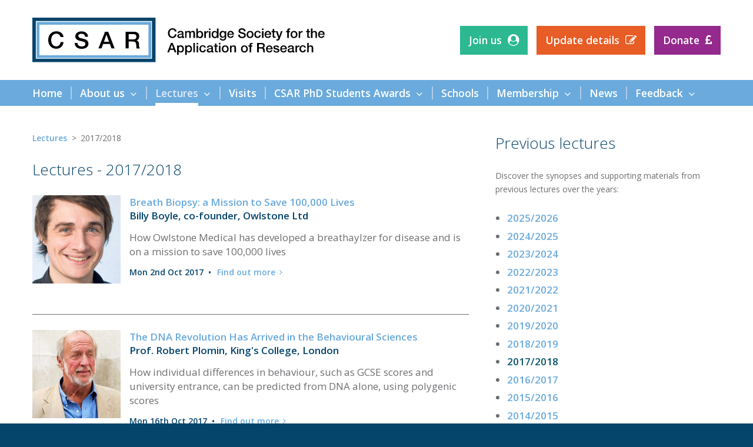

--- FILE ---
content_type: text/html; charset=utf-8
request_url: https://www.csar.org.uk/lectures/2017-2018/
body_size: 5336
content:
<!doctype html><html lang=en><link rel=canonical href=https://www.csar.org.uk/lectures/2017-2018/><script>var root=document.getElementsByTagName('html')[0];root.setAttribute('class','js');(function(i,s,o,g,r,a,m){i.GoogleAnalyticsObject=r;i[r]=i[r]||function(){(i[r].q=i[r].q||[]).push(arguments)},i[r].l=1*new Date();a=s.createElement(o),m=s.getElementsByTagName(o)[0];a.async=1;a.src=g;m.parentNode.insertBefore(a,m)})(window,document,'script','https://www.google-analytics.com/analytics.js','ga');ga('create','UA-5495751-63','auto');ga('send','pageview')</script><meta charset=utf-8><meta name=viewport content="width=device-width, initial-scale=1"><link rel=stylesheet href=https://maxcdn.bootstrapcdn.com/font-awesome/4.7.0/css/font-awesome.min.css><link rel=stylesheet href=/site/assets/pwpc/pwpc-724feb0fcb7913c44ec499664832c91a6535320d.css><title>2017/2018 | CSAR</title><link rel=apple-touch-icon sizes=180x180 href=/site/templates/assets/favicons/apple-touch-icon.png><link rel=icon type=image/png sizes=32x32 href=/site/templates/assets/favicons/favicon-32x32.png><link rel=icon type=image/png sizes=16x16 href=/site/templates/assets/favicons/favicon-16x16.png><link rel=manifest href=https://www.csar.org.uk/site/templates/assets/favicons/manifest.json><link rel="shortcut icon" href=/site/templates/assets/favicons/favicon.ico><meta name=apple-mobile-web-app-title content=CSAR><meta name=application-name content=CSAR><meta name=msapplication-config content=/site/templates/assets/favicons/browserconfig.xml><meta name=theme-color content=#05446b><header><div><div class=logo><a href=/><img src=/site/templates/assets/img/logo.svg width=497 alt="Cambridge Society for the Application of Research (CSAR)"></a></div><div class=burger><button><i class="fa fa-bars" aria-hidden=true></i><br>Menu</button></div><ul><li class=join><a href=/join-us/>Join us</a><li class=update><a href=https://membermojo.co.uk/csar/yourmembership target=_blank>Update details</a><li class=donate><a href=/about-us/sponsors-and-donors/>Donate</a></ul></div></header><nav><div><div class=cf><span class=cf><button><i class="fa fa-times" aria-hidden=true></i><br>Close</button></span><ul class=nav-main><li><a href=/><span>Home</span></a><li><a href=/about-us/ class=has-children><span>About us</span></a><ul><li><a href=/about-us/privacy-policy/>CSAR Privacy Policy</a><li><a href=/about-us/sponsors-and-donors/>Sponsors and Donors</a><li><a href=/about-us/history_2/>CSAR - the early years (Dr. John Cook)</a><li><a href=/about-us/agm/>AGM</a><li><a href=/about-us/history/>History</a></ul><li class=nav-current><a href=/lectures/ class=has-children><span>Lectures</span></a><ul><li><a href=/lectures/attending-lectures/>Attending lectures</a><li><a href=/lectures/video-library/>Video library</a></ul><li><a href=/visits/><span>Visits</span></a><li><a href=/student-awards/ class=has-children><span>CSAR PhD Students Awards</span></a><ul><li><a href=/student-awards/how-to-apply/>How to apply</a></ul><li><a href=/schools/><span>Schools</span></a><li><a href=/membership/ class=has-children><span>Membership</span></a><ul><li><a href=/membership/gift-aid/>Gift Aid</a><li><a href=/membership/schools/>Schools</a><li><a href=/membership/corporate/>Corporate</a><li><a href=/membership/cards/>How to obtain a membership card</a><li><a href=/membership/renewals/>Updating and Renewals</a></ul><li><a href=/news/><span>News</span></a><li><a href=/feedback/ class=has-children><span>Feedback</span></a><ul><li><a href=/feedback/faqs/>FAQs</a></ul></ul></div></div></nav><main><div><div class=left><ul class=breadcrumbs><li><a href=/lectures/>Lectures</a><li>2017/2018</ul><h1 class=h1-1301>Lectures - 2017/2018</h1><div class="summary summary-lectures-visits"><article class=has-image><div><a href=/lectures/2017-2018/a-breathalyzer-for-disease/><img src="/site/assets/files/1293/billy_boyle.300x300.jpg?v=md8hl" width=150 height=150></a></div><div><h2><a href=/lectures/2017-2018/a-breathalyzer-for-disease/>Breath Biopsy: a Mission to Save 100,000 Lives</a></h2><p>Billy Boyle, co-founder, Owlstone Ltd<p>How Owlstone Medical has developed a breathaylzer for disease and is on a mission to save 100,000 lives<ul><li>Mon 2nd Oct 2017<li class=link><a href=/lectures/2017-2018/a-breathalyzer-for-disease/>Find out more</a></ul><div class=addthis_inline_share_toolbox data-url=https://www.csar.org.uk/lectures/2017-2018/a-breathalyzer-for-disease/ data-title="Breath Biopsy: a Mission to Save 100,000 Lives" data-description="I saw this at CSAR and thought you should see it: https://www.csar.org.uk/lectures/2017-2018/a-breathalyzer-for-disease/"></div></div></article><article class=has-image><div><a href=/lectures/2017-2018/the-dna-revolution-has-arrived-in-the-behavioural-sciences/><img src="/site/assets/files/1371/robert_plomin.300x300.jpg?v=md8gg" width=150 height=150></a></div><div><h2><a href=/lectures/2017-2018/the-dna-revolution-has-arrived-in-the-behavioural-sciences/>The DNA Revolution Has Arrived in the Behavioural Sciences</a></h2><p>Prof. Robert Plomin, King&#039;s College, London<p>How individual differences in behaviour, such as GCSE scores and university entrance, can be predicted from DNA alone, using polygenic scores<ul><li>Mon 16th Oct 2017<li class=link><a href=/lectures/2017-2018/the-dna-revolution-has-arrived-in-the-behavioural-sciences/>Find out more</a></ul><div class=addthis_inline_share_toolbox data-url=https://www.csar.org.uk/lectures/2017-2018/the-dna-revolution-has-arrived-in-the-behavioural-sciences/ data-title="The DNA Revolution Has Arrived in the Behavioural Sciences" data-description="I saw this at CSAR and thought you should see it: https://www.csar.org.uk/lectures/2017-2018/the-dna-revolution-has-arrived-in-the-behavioural-sciences/"></div></div></article><article class=has-image><div><a href=/lectures/2017-2018/the-scientific-challenges-of-fusion-power/><img src="/site/assets/files/1372/steven_cowley_2.300x300.jpg?v=md8gg" width=150 height=150></a></div><div><h2><a href=/lectures/2017-2018/the-scientific-challenges-of-fusion-power/>The Scientific Challenges of Fusion Power</a></h2><p>Prof. Steven Cowley, Corpus Christi College, Oxford<p>Imagine holding a lump of jelly - the plasma - with a few pieces of knitting - a magnetic field - and the plasma is ten times hotter than the core of the sun, while the magnets are held within a few degrees of absolute zero, and you have some idea of the materials challenge...<ul><li>Mon 30th Oct 2017<li class=link><a href=/lectures/2017-2018/the-scientific-challenges-of-fusion-power/>Find out more</a></ul><div class=addthis_inline_share_toolbox data-url=https://www.csar.org.uk/lectures/2017-2018/the-scientific-challenges-of-fusion-power/ data-title="The Scientific Challenges of Fusion Power" data-description="I saw this at CSAR and thought you should see it: https://www.csar.org.uk/lectures/2017-2018/the-scientific-challenges-of-fusion-power/"></div></div></article><article class=has-image><div><a href=/lectures/2017-2018/jane_francis/><img src="/site/assets/files/1422/jfrancis-and-penguins-final.300x300.jpg?v=md8d9" width=150 height=150></a></div><div><h2><a href=/lectures/2017-2018/jane_francis/>Will the Antarctic Go Green Again? Lessons from its Fossil History</a></h2><p>Prof. Jane Francis, British Antarctic Survey<p>Fossil plants preserved in Antarctic rocks show it was once covered in lush green forests, despite being situated over the South Pole. The fossils provide us with a window into life at high latitudes in our future warm world.<ul><li>Mon 13th Nov 2017<li class=link><a href=/lectures/2017-2018/jane_francis/>Find out more</a></ul><div class=addthis_inline_share_toolbox data-url=https://www.csar.org.uk/lectures/2017-2018/jane_francis/ data-title="Will the Antarctic Go Green Again? Lessons from its Fossil History" data-description="I saw this at CSAR and thought you should see it: https://www.csar.org.uk/lectures/2017-2018/jane_francis/"></div></div></article><article class=has-image><div><a href=/lectures/2017-2018/how-democracy-ends-thinking-the-unthinkable/><img src="/site/assets/files/1373/david_runciman_photo.300x300.jpg?v=md8da" width=150 height=150></a></div><div><h2><a href=/lectures/2017-2018/how-democracy-ends-thinking-the-unthinkable/>How Democracy Ends: Thinking the Unthinkable</a></h2><p>Prof. David Runciman, University of Cambridge<p>Democracy is feeling the strain everywhere. What might happen next? How bad could it get?<ul><li>Mon 27th Nov 2017<li class=link><a href=/lectures/2017-2018/how-democracy-ends-thinking-the-unthinkable/>Find out more</a></ul><div class=addthis_inline_share_toolbox data-url=https://www.csar.org.uk/lectures/2017-2018/how-democracy-ends-thinking-the-unthinkable/ data-title="How Democracy Ends: Thinking the Unthinkable" data-description="I saw this at CSAR and thought you should see it: https://www.csar.org.uk/lectures/2017-2018/how-democracy-ends-thinking-the-unthinkable/"></div></div></article><article class=has-image><div><a href=/lectures/2017-2018/building-world-class-life-science-businesses-the-good-the-bad-and-the-ugly/><img src="/site/assets/files/1374/jonathan_milner.300x300.jpg?v=md8da" width=150 height=150></a></div><div><h2><a href=/lectures/2017-2018/building-world-class-life-science-businesses-the-good-the-bad-and-the-ugly/>Building World Class Life Science Businesses – The Good, The Bad and The Ugly</a></h2><p>Dr. Jonathan Milner, Deputy Chairman, Abcam plc<p>Jonathan Milner, co-founder of Abcam, offers a masterclass in building successful life science starts-ups, based on his experience with over 40 companies and three Tech IPOs on the London AIM Stock Exchange.<ul><li>Mon 22nd Jan 2018<li class=link><a href=/lectures/2017-2018/building-world-class-life-science-businesses-the-good-the-bad-and-the-ugly/>Find out more</a></ul><div class=addthis_inline_share_toolbox data-url=https://www.csar.org.uk/lectures/2017-2018/building-world-class-life-science-businesses-the-good-the-bad-and-the-ugly/ data-title="Building World Class Life Science Businesses – The Good, The Bad and The Ugly" data-description="I saw this at CSAR and thought you should see it: https://www.csar.org.uk/lectures/2017-2018/building-world-class-life-science-businesses-the-good-the-bad-and-the-ugly/"></div></div></article><article class=has-image><div><a href=/lectures/2017-2018/barbara_sahakian/><img src="/site/assets/files/1404/barbara_sahakian.300x300.jpg?v=md8da" width=150 height=150></a></div><div><h2><a href=/lectures/2017-2018/barbara_sahakian/>Enhancing the Brain and Wellbeing in Health and Disease</a></h2><p>Prof. Barbara J. Sahakian, University of Cambridge<p>How more effective treatments are being developed through an understanding of the neural basis of cognitive, emotional and behavioural dysfunction<ul><li>Mon 5th Feb 2018<li class=link><a href=/lectures/2017-2018/barbara_sahakian/>Find out more</a></ul><div class=addthis_inline_share_toolbox data-url=https://www.csar.org.uk/lectures/2017-2018/barbara_sahakian/ data-title="Enhancing the Brain and Wellbeing in Health and Disease" data-description="I saw this at CSAR and thought you should see it: https://www.csar.org.uk/lectures/2017-2018/barbara_sahakian/"></div></div></article><article class=has-image><div><a href=/lectures/2017-2018/nessa_carey/><img src="/site/assets/files/1409/nessa_carey.300x300.jpg?v=md8db" width=150 height=150></a></div><div><h2><a href=/lectures/2017-2018/nessa_carey/>Epigenetics - Why DNA Is Not Your Destiny</a></h2><p>Dr Nessa Carey, Imperial College, London<p>How a complex web of chemical changes can have profound effects on gene expression and life itself<ul><li>Mon 19th Feb 2018<li class=link><a href=/lectures/2017-2018/nessa_carey/>Find out more</a></ul><div class=addthis_inline_share_toolbox data-url=https://www.csar.org.uk/lectures/2017-2018/nessa_carey/ data-title="Epigenetics - Why DNA Is Not Your Destiny" data-description="I saw this at CSAR and thought you should see it: https://www.csar.org.uk/lectures/2017-2018/nessa_carey/"></div></div></article><article class=has-image><div><a href=/lectures/2017-2018/5_mar_2018/><img src="/site/assets/files/1430/buck.300x300.jpg?v=n3s2r" width=150 height=150></a></div><div><h2><a href=/lectures/2017-2018/5_mar_2018/>The Knotty Maths of Medicine</a></h2><p>Prof. Dorothy Buck, University of Bath<p>Learn how mathematically understanding knots, like the kind in your shoelaces, has helped us to understand DNA and diseases better<ul><li>Mon 5th Mar 2018<li class=link><a href=/lectures/2017-2018/5_mar_2018/>Find out more</a></ul><div class=addthis_inline_share_toolbox data-url=https://www.csar.org.uk/lectures/2017-2018/5_mar_2018/ data-title="The Knotty Maths of Medicine" data-description="I saw this at CSAR and thought you should see it: https://www.csar.org.uk/lectures/2017-2018/5_mar_2018/"></div></div></article><article class=has-image><div><a href=/lectures/2017-2018/john_pendry/><img src="/site/assets/files/1413/john_pendry.300x300.jpg?v=md8db" width=150 height=150></a></div><div><h2><a href=/lectures/2017-2018/john_pendry/>Metamaterials and the Science of Invisibility</a></h2><p>Prof. Sir John Pendry, Imperial College, London<p>Recently created Metamaterials are proving to be a disruptive technology where their ability to control the trajectory of light promises improved telecommunications, solar energy harvesting, stealth, biological imaging and sensing, and medical diagnostics.<ul><li>Mon 19th Mar 2018<li class=link><a href=/lectures/2017-2018/john_pendry/>Find out more</a></ul><div class=addthis_inline_share_toolbox data-url=https://www.csar.org.uk/lectures/2017-2018/john_pendry/ data-title="Metamaterials and the Science of Invisibility" data-description="I saw this at CSAR and thought you should see it: https://www.csar.org.uk/lectures/2017-2018/john_pendry/"></div></div></article><article class=has-image><div><a href=/lectures/2017-2018/23_apr_2018/><img src="/site/assets/files/1433/gerard-lyons_2.300x300.jpg?v=qc3a4" width=150 height=150></a></div><div><h2><a href=/lectures/2017-2018/23_apr_2018/>Clean Brexit - how to make a success of leaving the EU</a></h2><p>Dr Gerard Lyons, Netwealth Investments<p>Since 1999, the share of UK trade with the EU has fallen from 61% to just over 40%. If the single market is so good for the UK, why do we trade less with the EU than with the rest of the world?<ul><li>Mon 23rd Apr 2018<li class=link><a href=/lectures/2017-2018/23_apr_2018/>Find out more</a></ul><div class=addthis_inline_share_toolbox data-url=https://www.csar.org.uk/lectures/2017-2018/23_apr_2018/ data-title="Clean Brexit - how to make a success of leaving the EU" data-description="I saw this at CSAR and thought you should see it: https://www.csar.org.uk/lectures/2017-2018/23_apr_2018/"></div></div></article><article class=has-image><div><a href=/lectures/2017-2018/21_may_2018/><img src="/site/assets/files/1436/alison_and_alison.300x300.jpg?v=qc4sg" width=150 height=150></a></div><div><h2><a href=/lectures/2017-2018/21_may_2018/>Effective terrorist interrogation without torture - why tough tactics fail, and rapport gets results</a></h2><p>Emily Alison &amp; Prof. Laurence J. Alison, University of Liverpool<p>The popular mythology of beating confessions from suspects has been shown to be counterproductive, while new research is providing a successful way forward<ul><li>Mon 21st May 2018<li class=link><a href=/lectures/2017-2018/21_may_2018/>Find out more</a></ul><div class=addthis_inline_share_toolbox data-url=https://www.csar.org.uk/lectures/2017-2018/21_may_2018/ data-title="Effective terrorist interrogation without torture - why tough tactics fail, and rapport gets results" data-description="I saw this at CSAR and thought you should see it: https://www.csar.org.uk/lectures/2017-2018/21_may_2018/"></div></div></article><article class=has-image><div><a href=/lectures/2017-2018/4_june_2018/><img src="/site/assets/files/1439/helen_scales_and_fish_by_ria_mishaal.300x300.jpg?v=wg3lx" width=150 height=150></a></div><div><h2><a href=/lectures/2017-2018/4_june_2018/>The secret lives of fish</a></h2><p>Dr. Helen Scales<p>Everything you always wanted to know about fish, but were afraid to ask<ul><li>Mon 4th Jun 2018<li class=link><a href=/lectures/2017-2018/4_june_2018/>Find out more</a></ul><div class=addthis_inline_share_toolbox data-url=https://www.csar.org.uk/lectures/2017-2018/4_june_2018/ data-title="The secret lives of fish" data-description="I saw this at CSAR and thought you should see it: https://www.csar.org.uk/lectures/2017-2018/4_june_2018/"></div></div></article><article class=has-image><div><a href=/lectures/2017-2018/18_june_2018/><img src="/site/assets/files/1442/mzg-2016.300x300.jpg?v=tl2qw" width=150 height=150></a></div><div><h2><a href=/lectures/2017-2018/18_june_2018/>Creating the first self-developing embryo from stem cells</a></h2><p>Prof. Magdalena Zernicka-Goetz, University of Cambridge<p>How Cambridge scientists developed the world’s first self-developing mouse embryo from stem cells, and the implications for advances in human IVF treatment and for understanding of how life itself starts<ul><li>Mon 18th Jun 2018<li class=link><a href=/lectures/2017-2018/18_june_2018/>Find out more</a></ul><div class=addthis_inline_share_toolbox data-url=https://www.csar.org.uk/lectures/2017-2018/18_june_2018/ data-title="Creating the first self-developing embryo from stem cells" data-description="I saw this at CSAR and thought you should see it: https://www.csar.org.uk/lectures/2017-2018/18_june_2018/"></div></div></article></div><div class=content></div></div><div class=right><div class=archive><h2>Previous lectures</h2><p>Discover the synopses and supporting materials from previous lectures over the years:<ul><li><a href=/lectures/2025-2026/>2025/2026</a><li><a href=/lectures/2024-2025/>2024/2025</a><li><a href=/lectures/2023-2024/>2023/2024</a><li><a href=/lectures/2022-2023/>2022/2023</a><li><a href=/lectures/2021-2022/>2021/2022</a><li><a href=/lectures/2020-2021/>2020/2021</a><li><a href=/lectures/lectures-2019-2020/>2019/2020</a><li><a href=/lectures/2018-2019/>2018/2019</a><li class=nav-current><a href=/lectures/2017-2018/>2017/2018</a><li><a href=/lectures/2016-2017/>2016/2017</a><li><a href=/lectures/2015-2016/>2015/2016</a><li><a href=/lectures/2014-2015/>2014/2015</a><li><a href=/lectures/2013-2014/>2013/2014</a><li><a href=/lectures/2012-2013/>2012/2013</a><li><a href=/lectures/2011-2012/>2011/2012</a><li><a href=/lectures/2010-2011/>2010/2011</a><li><a href=/lectures/2009-2010/>2009/2010</a><li><a href=/lectures/2008-2009/>2008/2009</a><li><a href=/lectures/2007-2008/>2007/2008</a><li><a href=/lectures/2006-2007/>2006/2007</a><li><a href=/lectures/2005-2006/>2005/2006</a><li><a href=/lectures/2004-2005/>2004/2005</a><li><a href=/lectures/2003-2004/>2003/2004</a><li><a href=/lectures/2002-2003/>2002/2003</a><li><a href=/lectures/2001-2002/>2001/2002</a></ul></div><ul class=right-ctas><li class=right-ctas-1038><a href=/visits/>Visits</a><li class=right-ctas-1039><a href=/student-awards/>CSAR PhD Students Awards</a><li class=right-ctas-1044><a href=/schools/>Schools</a><li class=right-ctas-1040><a href=/membership/>Membership</a><li class=right-ctas-1590><a href=/lectures/video-library/>Video library</a></ul></div></div></main><footer><ul class=footer-contact><li><strong>Cambridge Society for the Application of Research (CSAR)</strong><br>c/o Churchill College, Storey’s Way, Cambridge CB3 0DS<li><a href="mailto:&#105;&#110;&#102;&#111;&#064;&#099;&#115;&#097;&#114;&#046;&#111;&#114;&#103;&#046;&#117;&#107;?subject=Enquiry">&#105;&#110;&#102;&#111;&#064;&#099;&#115;&#097;&#114;&#046;&#111;&#114;&#103;&#046;&#117;&#107;</a></ul><ul class=footer-social><li><a href=https://www.facebook.com/csarlectures/ target=_blank><span>Facebook</span><i class="fa fa-facebook" aria-hidden=true></i></a></ul><p>© 2026 CSAR<p>Registered Charity No. 1142337<p><a href=http://www.wearepostscript.co.uk/ target=_blank><span>Web </span>design<span> Cambridge</span>: Postscript</a></p></footer><script src=/site/assets/pwpc/pwpc-2a7d814179d1a2f8961951498c9abf140c945c1f.js></script><script src="//s7.addthis.com/js/300/addthis_widget.js#pubid=ra-59d4fac687f6f6c3" data-description="I saw this at CSAR and thought you should see it: https://www.csar.org.uk/lectures/video-library/"></script><script src="//s7.addthis.com/js/300/addthis_widget.js#pubid=ra-59d4fac687f6f6c3"></script>

--- FILE ---
content_type: text/css
request_url: https://www.csar.org.uk/site/assets/pwpc/pwpc-724feb0fcb7913c44ec499664832c91a6535320d.css
body_size: 4939
content:
@import url('https://fonts.googleapis.com/css?family=Open+Sans:300,400,600,800');*{margin:0;padding:0}body{background:#05446b;color:#6d6e71;font:400 10px 'Open Sans',sans-serif}body.menu-active{position:fixed}a{color:#6aaadc;font-weight:600;text-decoration:none}a:active{background:0}a:hover{color:#05446b}img{border:0}strong{font-weight:600}.cf{*zoom:1}.cf:before,.cf:after{content:' ';display:table}.cf:after{clear:both}.fancybox-container{z-index:999999!important}.admin-bar{background:#6aaadc;list-style:none;padding:15px 15px 0}.admin-bar li{display:inline-block;font-size:1.55em;padding:0 15px 15px 20px;position:relative}.admin-bar li a{color:#fff}.admin-bar a i{left:0;position:absolute;top:4px}.notifications{padding:15px 15px 0}.notifications ul{color:#fff;font-size:1.7em;line-height:1.45;list-style:none;margin:0 auto;max-width:1170px}.js .notifications ul{position:relative}.js .notifications ul:before,.notifications li:before{background:#05446b;content:'\f0f3';display:block;font-family:'FontAwesome';left:0;padding-right:5px;position:absolute;z-index:1}.notifications li{padding:0 0 15px 25px;position:relative}.js .notifications li:before,.js .notifications li:not(:first-child){display:none}.js .notifications .slick-initialized li{display:block}.notifications a:hover{color:#fff}header{background:#fff}header>div{align-items:center;display:flex;margin:0 auto;max-width:1185px;padding:30px 7.5px 0}.logo{padding:0 7.5px 30px}.burger{box-sizing:border-box;display:none;padding:0 7.5px 30px 0;text-align:right;vertical-align:middle;width:60px}header button,nav button{background:0;border:0;color:#6aaadc;cursor:pointer;font-size:1.2em;outline:0;text-align:center}header button:hover,nav button:hover{color:#05446b}header button i,nav button i{font-size:34px!important}header img{display:block;height:auto;max-width:100%}header ul{flex-grow:1;list-style:none;padding-bottom:30px;text-align:right}header li{box-sizing:border-box;display:inline-block;font-size:1.75em;padding:0 7.5px}header li a{color:#fff!important;display:block;padding:12.5px 15px}header li a:after{font:normal 110% 'FontAwesome';margin-left:10px}.join a{background:#2cb890}.join a:after{content:'\f2bd'}.join a:hover{background:#139f77}.update a{background:#e85c25}.update a:after{content:'\f044'}.update a:hover{background:#cf430c}.donate a{background:#95298d}.donate a:after{content:'\f154'}.donate a:hover{background:#7c1074}nav{background:#6aaadc;position:sticky;top:0;z-index:1}nav>div{margin:0 auto;max-width:1200px}nav span.cf{display:none;padding:0 15px!important}nav button{color:#fff;float:right}nav ul{list-style:none}.nav-main{float:left}.nav-main>li{display:inline-block;font-size:1.75em}.nav-main>li:hover>ul{display:block}nav a{display:block}.nav-main>li>a{color:#fff;padding:0 15px;position:relative}.nav-main>li.nav-current>a,.nav-main>li:hover>a{color:#dee9f7}.nav-main>li>a:after{background:#b2cdec;content:' ';display:block;height:50%;pointer-events:none;position:absolute;top:25%;right:-1px;width:2px}.nav-main>li:last-of-type>a:after{display:none}nav span{border-bottom:solid 5px transparent;display:inline-block;padding:10px 0 5px;position:relative}.has-children{padding-right:37px!important}.has-children:before{color:#fff;content:'\f107';display:block;font:normal 100% 'FontAwesome';margin-top:-7px;padding:0 10px;position:absolute;right:7px;top:50%}.nav-main>li.nav-current span,.nav-main>li:hover span{border-bottom-color:#fff}nav ul ul{background:#e6eef8;display:none;margin-left:-1px;position:absolute;z-index:1}nav ul ul a{padding:2.5px 15px}nav ul ul li:first-of-type{padding-top:5px}nav ul ul li:last-of-type{padding-bottom:5px}nav ul ul li.nav-current a,.archive li.nav-current a{color:#05546b}.home-hero{background:#fff}.home-hero img{display:block;height:auto;width:100%}.home-hero a{display:none;position:relative}.home-hero a:first-of-type{display:block}.home-hero a>div{bottom:0;left:0;position:absolute;width:100%}.home-hero h2{color:#fff;font-size:4.4em;font-weight:800;margin:0 auto;max-width:1170px;padding:0 15px 13px}.overlay{background:rgba(5,68,107,0.75);padding:13px 15px}.overlay div{margin:0 auto;max-width:1170px}.overlay-left{display:inline-block;vertical-align:bottom;width:75%}.overlay .speaker{color:#6aaadc;font-size:2.6em}.overlay .summary{color:#fff;font-size:1.7em;line-height:1.45;padding:5px 0}.overlay .type{color:#6aaadc;display:inline-block;font-size:2.1em;padding-right:26px;text-transform:uppercase}.overlay .type:after,h1:after,.home-ctas h2:after,.latest-news h2 a:after{color:#6aaadc;font:normal 90% 'FontAwesome';padding-left:10px}.overlay .type.lecture:after{content:'\f19d'}.overlay .type.visit:after{content:'\f19c'}.overlay .hero-date{color:#fff;display:inline-block;font-size:2.1em}.overlay-right{display:inline-block;text-align:right;vertical-align:bottom;width:25%}.hero-button,p.button{font-size:1.75em}.hero-button,.button a{background:#6aaadc;color:#fff;display:inline-block;padding:12.5px 15px}.hero-button:after,.button a:after,.home-ctas a>p:after,.children-siblings a:after,.link a:after,.MarkupPagerNavNext a:after{content:'\f105';font:normal 100% 'FontAwesome';padding-left:7.5px}.home-hero a:hover .hero-button{background:#fff;color:#6aaadc}.slick-slide,.slick-slide *{outline:none!important}main{background:#fff;display:block;padding:45px 15px 0}main>div{margin:0 auto;max-width:1170px}.home-content{background:#fff;padding:45px 15px 19px}.home-content>div{margin:0 auto;max-width:1170px}.home-latest{background:#e6eef8;padding:45px 15px 19px}.home-latest>div{margin:0 auto;max-width:1170px}.home-latest h2{color:#05446b;font-size:1.8em;font-weight:600;letter-spacing:2px;padding-bottom:13px;text-transform:uppercase}.home-latest article{box-sizing:border-box;border-bottom:none!important;display:inline-block;padding-bottom:13px;vertical-align:top;width:50%}.home-latest-articles article:nth-child(odd){padding-right:15px}.home-latest-articles article:nth-child(even){padding-left:15px}.home-latest article p:last-of-type{color:#05446b;font-size:1.4em;font-weight:600}.home-latest article p:last-of-type span{text-transform:uppercase}.home-latest article p:last-of-type span:after{content:'\2022';padding:0 7.5px}h1,.children-siblings h2{color:#05446b;font-size:2.6em;font-weight:300;padding-bottom:26px}.h1-1037:after{content:'\f19d'}.h1-1038:after{content:'\f19c'}.h1-1039:after{content:'\f006'}.h1-1040:after{content:'\f0c0'}.h1-1042:after{content:'\f154'}.h1-1044:after{content:'\f0c3'}.h1-1283:after{content:'\f075'}h1.h1-news{padding-bottom:5px}.content h2,.map label{color:#05446b;font-size:2em;font-weight:300;line-height:1.45;padding-bottom:26px}.content p,.content ol,.content ul,.home-latest p,.summary p{font-size:1.7em;line-height:1.45;padding-bottom:26px}.content ol,.content ul{padding-left:1.15em}.content img{height:auto;max-width:100%}.content img.align_left{float:left;margin:0 26px 26px 0}.content img.align_center{display:block;margin:0 auto 26px}.content img.align_right{float:right;margin:0 0 26px 26px}.video{height:0;margin-bottom:26px;overflow:hidden;padding-bottom:56.25%;position:relative}.video iframe{height:100%;left:0;position:absolute;top:0;width:100%}.button a:hover{background:#05446b}.home-ctas h2{color:#05446b;font-size:2.6em;font-weight:300;padding-bottom:26px}.home-ctas{background:#6aaadc}.home-ctas>div{display:flex;flex-wrap:wrap;margin:0 auto;max-width:1200px;padding:30px 0}.home-ctas a{border-right:solid 1px #fff;box-sizing:border-box;padding:0 15px;text-align:center;width:25%}.home-ctas a:last-of-type{border-right:0}.home-ctas h2{color:#fff}.home-ctas h2:after{color:#05446b}.home-ctas-1039 h2:after,.right-ctas-1039 a:before{content:'\f006'}.home-ctas-1040 h2:after,.right-ctas-1040 a:before{content:'\f0c0'}.home-ctas-1042 h2:after,.right-ctas-1042 a:before{content:'\f154'}.home-ctas-1044 h2:after,.right-ctas-1044 a:before{content:'\f0c3'}.home-ctas a:hover h2:after{color:#fff}.home-ctas p{color:#05446b;font-size:1.7em;font-weight:600;line-height:1.5}.home-ctas a>p{color:#fff;padding-top:5px}.home-ctas a>p:after{color:#fff}.home-ctas a:hover>p,.home-ctas a:hover>p:after{color:#05546b}.left,.right{box-sizing:border-box;display:inline-block;vertical-align:top}.left{padding:0 37.5px 19px 0;width:66.66%}.membermojo{border:0;height:1000px;padding-bottom:26px;width:100%}.council,.gallery{margin-left:-6px}.council>div,.gallery>div{box-sizing:border-box;display:inline-block;padding:0 0 26px 2px;vertical-align:top;width:25%}.council img,.gallery img{border:solid 4px transparent;box-sizing:border-box;display:block;height:100%;width:100%}.profile{outline:none}.profile:hover>img{border-color:#6aaadc}.zoom{display:block;position:relative}.zoom:after{content:'\f002';font:normal 15px 'FontAwesome';position:absolute;right:10px;top:10px}.zoom-awards{display:inline}.zoom-awards:after{right:25px}.council h2,.council p{font-size:1.55em;line-height:1.45;padding:0 4px}.council h2{color:#05446b;font-weight:600;padding-top:4px}.council p.email{font-size:1.4em}p.email a:after{content:'\f003';font:normal 100% 'FontAwesome';padding-left:7.5px}.children-siblings{clear:both}.children-siblings ul{list-style:none;padding:0 0 13px 0}.children-siblings li{padding-bottom:13px}.breadcrumbs{list-style:none;font-size:1.4em;padding-bottom:26px}.breadcrumbs li,.summary-lectures-visits li{display:inline-block;position:relative}.breadcrumbs li:not(:first-of-type){padding-left:15px}.breadcrumbs li:not(:first-of-type):before{content:'\003E';left:0;position:absolute}.breadcrumbs li:not(:last-of-type){padding-right:7.5px}h2.next{font-size:1.8em!important;font-weight:300!important;letter-spacing:2px;padding-bottom:13px;text-transform:uppercase}.next span{font-weight:600}.summary article{padding-bottom:26px}.summary article:not(:last-of-type),.summary-parent article:last-of-type{border-bottom:solid 1px #6d6e71;margin-bottom:26px}.home-latest img,.summary img{display:block;height:auto;max-width:100%}.has-image>div:first-of-type{display:inline-block;padding-bottom:26px;vertical-align:top}.has-image>div:last-of-type{box-sizing:border-box;display:inline-block;padding-left:15px;vertical-align:top;width:calc(100% - 150px)}.home-latest h3,.summary h2,.latest-news h3{color:#05446b;font-size:1.7em;font-weight:600}p.date{color:#05446b;font-size:1.4em;font-weight:600;padding-left:22px;position:relative}p.date:before{content:'\f073';font:normal 17px 'FontAwesome';left:0;position:absolute;top:1px}p.link{font-size:1.4em;padding-bottom:26px}.summary-agm h2{padding-bottom:26px}.home-latest p,.summary-lectures-visits p{padding-bottom:13px}.home-latest article p:first-of-type,.summary-lectures-visits article p:first-of-type{color:#05446b;font-weight:600}.summary-lectures-visits ul{color:#05446b;font-size:1.4em;font-weight:600;list-style:none;padding-bottom:26px}.summary-lectures-visits li{display:inline-block;position:relative}.summary-lectures-visits article li:not(:first-of-type){padding-left:15px}.summary-lectures-visits li:not(:first-of-type):before{content:'\2022';left:0;position:absolute}.summary-lectures-visits li:not(:last-of-type){padding-right:7.5px}.synopsis a:after{content:'\f1c1';font:normal 100% 'FontAwesome';padding-left:7.5px}.summary-news h2{padding-bottom:5px}.MarkupPagerNav{border-top:solid 1px #6d6e71;font-size:1.4em;list-style:none;padding:26px 0 23px}.MarkupPagerNav li{display:inline-block;padding:0 3px 3px 0}.MarkupPagerNav li:last-of-type{padding-right:0}.MarkupPagerNav a{background:#6aaadc;color:#fff;display:block;padding:5px 10px}.MarkupPagerNavOn a,.MarkupPagerNav a:hover{background:#05446b}.MarkupPagerNavPrevious a:before{content:'\f104';font:normal 100% 'FontAwesome';padding-right:7.5px}p.summary-lecture{font-size:2em;font-weight:300}p.synopsis-lecture{margin-top:-21px}p.speaker,span.speaker,.award-affiliation{color:#05446b;font-weight:600}ul.details{color:#05446b;list-style:none;padding:0 0 21px 0}ul.details li{padding:0 0 5px 25px;position:relative}ul.details li.date,ul.details li.time{display:inline-block}ul.details li:before{font-family:'FontAwesome';position:absolute}ul.details li.date:before{content:'\f073';left:0}ul.details li.time:before{content:'\2022';left:9px}ul.details li.location:before{content:'\f041';left:3px}ul.details li.poster:before{content:'\f1c1';left:3px}ul.details li.calendar:before{content:'\f067';left:3px}p.location{display:none;margin-top:-21px}.js p.location{display:block}p.location span{color:#6aaadc;cursor:pointer;font-weight:600}p.location span:after{content:'\f107';font:normal 100% 'FontAwesome';padding-left:7.5px}p.location.show span:after{content:'\f106'}p.location span:hover{color:#05446b}.map{display:none}.map.show{display:block;padding-bottom:26px}.map.show>#map{height:400px;width:100%}.map label{display:inline-block;margin-bottom:5px;padding:13px 0 0}.map form div{display:flex}.map input,.map button{border:none;font:400 1.7em 'Open Sans',sans-serif;padding:10px;outline:0;-webkit-appearance:none}.map input{background:#e6eef8;color:#05446b;flex-grow:1}.map ::placeholder{color:#05446b;opacity:1}.map :-ms-input-placeholder{color:#05446b}.map ::-ms-input-placeholder{color:#05446b}.map button{background:#05446b;color:#e6eef8;cursor:pointer}.img-speaker{float:left;margin:0 15px 26px 0}h2.secondary-title{padding-bottom:0}.speakers{clear:left}ul.slides{list-style:none;padding:0 0 18.5px 0}.slides li{padding:0 0 7.5px 25px;position:relative}.slides li a:before{content:'\f1c4';font-family:'FontAwesome';font-weight:normal;left:0;position:absolute}.slides li.pdf a:before{content:'\f1c1'}.feedback{padding-left:25.5px;position:relative}.feedback:before{background:url('[data-uri]') no-repeat;background-size:contain;content:' ';display:block;height:15px;left:0;position:absolute;top:4px;width:18px}.event-brite{padding-bottom:26px}p.left-button-p{font-size:inherit;line-height:inherit}.left-button{background:#e6eef8;border:0;color:#05446b;cursor:pointer;display:inline-block;font:300 2.6em 'Open Sans',sans-serif;outline:0;padding:12.5px 15px}.left-button:hover{background:#05446b;color:#e6eef8}.award-affiliation{margin-top:-26px}.video-library h2,.video-library p:not(:last-of-type){padding-bottom:0}.video-library p.speaker{padding:5px 0}.video-type{padding:26px 0}.paypal-donate{padding-bottom:13px}.right{padding:0 0 30px 7.5px;width:33.33%}.latest-news{background:#f1f2f2;margin-bottom:15px;padding:26px 15px 0}.latest-news h2 a{color:#05446b;font-weight:300}.latest-news h2 a:hover:after{color:#05446b}.right h2{color:#05446b;font-size:2.6em;font-weight:300;padding-bottom:26px}.latest-news h2 a:after{color:#6aaadc;content:'\f075'}.latest-news h3{padding:5px 0}.right-ctas{list-style:none}.right-ctas li{font-size:2.6em;padding-bottom:15px}.right-ctas a{background:#e6eef8;color:#05446b;display:block;font-weight:300;padding:12.5px 65px 12.5px 15px;position:relative}.right-ctas a:before{color:#6aaadc;font:normal 90% 'FontAwesome';position:absolute;margin-top:-13px;right:15px;top:50%}.right-ctas-1037 a:before{content:'\f19d'}.right-ctas-1038 a:before{content:'\f19c';right:16px}.right-ctas-1039 a:before,.right-ctas-1044 a:before{right:20px}.right-ctas-1040 a:before{right:18px}.right-ctas-1042 a:before{right:24px}.right-ctas-1283 a:before{content:'\f075';right:19px}.right-ctas-1590 a:before{content:'\f03d';right:19px}.right-ctas a:after,.left-button:after{content:'\f105';font:normal 100% 'FontAwesome';padding-left:15px}.right-ctas a:hover{background:#05446b;color:#6aaadc}.archive p{font-size:1.4em;line-height:1.7;padding-bottom:26px}.archive ul{font-size:1.7em;padding:0 0 18.5px 1.15em}.archive li{padding-bottom:7.5px}footer{color:#fff;margin:0 auto;max-width:1170px;padding:30px 15px 60px}footer ul{list-style:none;padding-bottom:26px}footer a:hover{color:#fff}.footer-contact{float:left;font-size:1.7em;line-height:1.45;list-style:none}.footer-social{float:right;font-size:24px}.footer-social li{display:inline-block;margin-left:20px}.footer-social a{color:#fff;font-weight:normal}.footer-social a:hover{color:#6aaadc}.footer-social span,footer p span{left:-9999px;position:absolute;top:auto}footer p{font-size:1.55em;line-height:1.6}footer p:first-of-type{clear:both;padding-bottom:26px}footer p:last-of-type{text-transform:lowercase}@media screen and (min-width:1170px){body{position:relative!important}}@media screen and (max-width:1170px){header>div{display:block;padding-bottom:0}header>div>div{box-sizing:border-box;display:inline-block;vertical-align:middle}.js .logo{width:calc(100% - 60px)}.js .burger{display:inline-block}header ul{align-items:stretch;display:flex;flex-wrap:wrap;justify-content:center;padding-bottom:0;text-align:center}header li{align-items:stretch;display:flex;width:33.33%}header li a{width:100%}.js nav{display:none;height:100%;left:0;overflow:auto;position:fixed;top:0;width:100%;z-index:9999999}.js nav span.cf{display:block}.js nav>div{display:table;height:100%;width:100%}.js nav>div>div{display:table-cell;height:100%;padding:15px 0 7.5px;vertical-align:middle;width:100%}.js nav ul{width:100%}.js nav li{display:block;padding:0!important}.js .nav-main>li:not(:last-of-type){border-bottom:solid 1px #fff}.js nav li a:after{display:none}.js nav span{border-bottom:0;padding:0}.js nav a{color:#fff;padding:7.5px 15px}.js nav li.nav-current>a,.js nav a:hover{color:#05446b!important}.js .has-children:before{display:none}.js nav ul ul{background:#6aaadc;display:block;margin-left:0;position:relative}.js nav ul ul a{color:#fff;padding:7.5px 30px}.home-hero{display:none!important}}@media screen and (max-width:768px){.home-latest article{padding-left:0!important;padding-right:0!important;width:100%}.left,.right{padding-left:0;padding-right:0;width:100%}.council>div{width:33.33%}.footer-contact,.footer-social{float:none}.footer-social li{margin:0 20px 0 0}}@media screen and (max-width:480px){header li{width:100%}.council>div{width:50%}}.slick-slider{position:relative;display:block;box-sizing:border-box;-webkit-user-select:none;-moz-user-select:none;-ms-user-select:none;user-select:none;-webkit-touch-callout:none;-khtml-user-select:none;-ms-touch-action:pan-y;touch-action:pan-y;-webkit-tap-highlight-color:transparent}.slick-list{position:relative;display:block;overflow:hidden;margin:0;padding:0}.slick-list:focus{outline:none}.slick-list.dragging{cursor:pointer;cursor:hand}.slick-slider .slick-track,.slick-slider .slick-list{-webkit-transform:translate3d(0,0,0);-moz-transform:translate3d(0,0,0);-ms-transform:translate3d(0,0,0);-o-transform:translate3d(0,0,0);transform:translate3d(0,0,0)}.slick-track{position:relative;top:0;left:0;display:block;margin-left:auto;margin-right:auto}.slick-track:before,.slick-track:after{display:table;content:''}.slick-track:after{clear:both}.slick-loading .slick-track{visibility:hidden}.slick-slide{display:none;float:left;height:100%;min-height:1px}[dir='rtl'] .slick-slide{float:right}.slick-slide img{display:block}.slick-slide.slick-loading img{display:none}.slick-slide.dragging img{pointer-events:none}.slick-initialized .slick-slide{display:block}.slick-loading .slick-slide{visibility:hidden}.slick-vertical .slick-slide{display:block;height:auto;border:1px solid transparent}.slick-arrow.slick-hidden{display:none}

--- FILE ---
content_type: text/plain
request_url: https://www.google-analytics.com/j/collect?v=1&_v=j102&a=670877434&t=pageview&_s=1&dl=https%3A%2F%2Fwww.csar.org.uk%2Flectures%2F2017-2018%2F&ul=en-us%40posix&dt=2017%2F2018%20%7C%20CSAR&sr=1280x720&vp=1280x720&_u=IEBAAEABAAAAACAAI~&jid=1640601642&gjid=1891847021&cid=30100713.1768988955&tid=UA-5495751-63&_gid=1533295428.1768988955&_r=1&_slc=1&z=290144927
body_size: -450
content:
2,cG-Z2RWXXM3VT

--- FILE ---
content_type: image/svg+xml
request_url: https://www.csar.org.uk/site/templates/assets/img/logo.svg
body_size: 2324
content:
<svg xmlns="http://www.w3.org/2000/svg" viewBox="0 0 324.7 49.9"><style>.st0{fill:none;stroke:#05446B;stroke-width:7.002;} .st1{fill:none;stroke:#6AAADC;stroke-width:3.502;} .st2{fill:none;stroke:#FFFFFF;stroke-width:0.875;}</style><path d="M154.9 30.2l1.6 4.5h-3.2l1.6-4.5zm-5 8.7h1.9l1-2.8h4.2l1 2.8h2l-4.1-10.5h-2l-4 10.5zm16.8-3.8c0 1.3-.6 2.7-2.1 2.7-1.4 0-2.1-1.1-2.1-2.7s.7-2.7 2.1-2.7c1.3 0 2.1 1.3 2.1 2.7m-5.9 6.6h1.7v-3.8c.5.8 1.6 1.2 2.5 1.2 2.3 0 3.3-1.9 3.3-4 0-2.2-1.2-4.1-3.6-4.1-1 0-1.9.4-2.4 1.2v-1h-1.6v10.5zm14.9-6.6c0 1.3-.6 2.7-2.1 2.7-1.4 0-2.1-1.1-2.1-2.7s.7-2.7 2.1-2.7c1.3 0 2.1 1.3 2.1 2.7m-5.9 6.6h1.7v-3.8c.5.8 1.6 1.2 2.5 1.2 2.3 0 3.3-1.9 3.3-4 0-2.2-1.2-4.1-3.6-4.1-1 0-1.9.4-2.4 1.2v-1h-1.6v10.5zm9-2.8h1.7V28.4h-1.7v10.5zm3.6 0h1.7v-7.6h-1.7v7.6zm0-8.9h1.7v-1.6h-1.7V30zm10.3 3.8c-.2-1.9-1.7-2.8-3.4-2.8-2.5 0-3.8 1.8-3.8 4.1 0 2.2 1.3 3.9 3.7 3.9 2 0 3.2-1.1 3.5-3.1H191c-.2 1.1-.8 1.7-1.8 1.7-1.5 0-2-1.3-2-2.6 0-2.3 1.2-2.8 2.1-2.8.9 0 1.6.5 1.7 1.4h1.7zm6.1 2.5c0 1.1-1.1 1.4-1.9 1.4-.6 0-1.5-.2-1.5-1 0-.9.6-1.1 1.4-1.3.7-.1 1.5-.1 2.1-.5v1.4zm1.6-3c0-1.6-1.6-2.2-3-2.2-1.7 0-3.3.6-3.5 2.5h1.7c.1-.8.7-1.2 1.7-1.2.7 0 1.6.2 1.6 1 0 1-1.1.9-2.3 1.1-1.4.2-2.9.5-2.9 2.4 0 1.5 1.2 2.2 2.6 2.2.9 0 2-.3 2.6-.9.1.7.6.9 1.3.9.3 0 .8-.1 1.1-.2v-1.2h-.4c-.3 0-.4-.2-.4-.6v-3.8zm1.1-.8h1.3V37c0 1.3.4 1.9 2.1 1.9.4 0 .7-.1 1.1-.1v-1.3c-.2.1-.5.1-.7.1-.8 0-.8-.4-.8-1v-4.1h1.5v-1.3h-1.5V29h-1.7v2.3h-1.3v1.2zm5.7 6.4h1.7v-7.6h-1.7v7.6zm0-8.9h1.7v-1.6h-1.7V30zm7 7.8c-1.5 0-2.2-1.4-2.2-2.7 0-1.3.7-2.7 2.2-2.7 1.5 0 2.2 1.4 2.2 2.7 0 1.3-.7 2.7-2.2 2.7m0 1.3c2.4 0 3.8-1.7 3.8-4s-1.4-4-3.8-4-3.8 1.7-3.8 4 1.4 4 3.8 4m5.3-.2h1.7v-4.5c0-1.1.7-2 1.8-2 1 0 1.5.5 1.5 1.7v4.8h1.7v-5.2c0-1.7-1-2.6-2.7-2.6-1 0-1.9.5-2.4 1.4v-1.1h-1.6v7.5zm16-1.1c-1.5 0-2.2-1.4-2.2-2.7 0-1.3.7-2.7 2.2-2.7 1.5 0 2.2 1.4 2.2 2.7 0 1.3-.7 2.7-2.2 2.7m0 1.3c2.4 0 3.8-1.7 3.8-4s-1.4-4-3.8-4-3.8 1.7-3.8 4 1.4 4 3.8 4m4.5-6.6h1.3v6.4h1.7v-6.4h1.4v-1.3H243v-.8c0-.6.4-.8.8-.8.3 0 .6 0 .8.1v-1.3c-.3-.1-.6-.1-1.2-.1-1.1 0-2.1.3-2.1 2.3v.6H240v1.3zm11.6-2.6h3c1 0 1.8.3 1.8 1.6 0 1.1-.6 1.7-1.8 1.7h-3v-3.3zm-1.9 9h1.8v-4.3h2.7c1.7 0 2.1.9 2.1 2.8 0 .5 0 1.1.3 1.5h2c-.4-.4-.6-1.5-.6-2.8 0-1.7-.9-2.1-1.6-2.2.3-.1 1.7-.6 1.7-2.7 0-1.8-1.2-2.8-3.5-2.8h-5v10.5zm17.1-3.4c.3-2.3-1.2-4.4-3.6-4.4-2.3 0-3.7 1.9-3.7 4 0 2.3 1.3 4 3.7 4 1.7 0 3.1-.9 3.4-2.6H265c-.3.8-.9 1.3-1.9 1.3-1.4 0-2-1.1-2-2.3h5.7zm-5.6-1.1c0-1.1.8-2 2-2 1.1 0 1.9 1 1.9 2h-3.9zm6.4 2.1c0 1.8 1.5 2.7 3.4 2.7 1.6 0 3.4-.7 3.4-2.5 0-1.5-1.2-1.9-2.5-2.2-1.2-.3-2.5-.4-2.5-1.2 0-.7.9-.8 1.4-.8.7 0 1.4.2 1.5 1h1.8c-.2-1.7-1.6-2.3-3.2-2.3-1.4 0-3.2.5-3.2 2.2 0 1.5 1.2 2 2.4 2.3 1.2.3 2.4.4 2.5 1.3 0 .9-1.1 1-1.7 1-.9 0-1.6-.4-1.7-1.3h-1.6zm15-1c.3-2.3-1.2-4.4-3.6-4.4-2.3 0-3.7 1.9-3.7 4 0 2.3 1.3 4 3.7 4 1.7 0 3.1-.9 3.4-2.6h-1.6c-.3.8-.9 1.3-1.9 1.3-1.4 0-2-1.1-2-2.3h5.7zm-5.6-1.1c0-1.1.8-2 2-2 1.1 0 1.9 1 1.9 2H277zm11.6 1.9c0 1.1-1.1 1.4-1.9 1.4-.6 0-1.5-.2-1.5-1 0-.9.6-1.1 1.4-1.3.7-.1 1.5-.1 2.1-.5v1.4zm1.7-3c0-1.6-1.6-2.2-3.1-2.2-1.7 0-3.3.6-3.5 2.5h1.7c.1-.8.7-1.2 1.7-1.2.7 0 1.6.2 1.6 1 0 1-1.1.9-2.3 1.1-1.4.2-2.9.5-2.9 2.4 0 1.5 1.2 2.2 2.6 2.2.9 0 2-.3 2.6-.9.1.7.6.9 1.3.9.3 0 .8-.1 1.1-.2v-1.2h-.4c-.3 0-.4-.2-.4-.6v-3.8zm1.8 5.6h1.7v-3.6c0-1.7.9-2.6 2.1-2.6.2 0 .5 0 .7.1v-1.6h-.6c-1 0-2 .9-2.2 1.7v-1.5h-1.6v7.5zm11.7-5.1c-.2-1.9-1.7-2.8-3.4-2.8-2.5 0-3.8 1.8-3.8 4.1 0 2.2 1.3 3.9 3.7 3.9 2 0 3.2-1.1 3.5-3.1h-1.7c-.2 1.1-.8 1.7-1.8 1.7-1.5 0-2-1.3-2-2.6 0-2.3 1.2-2.8 2.1-2.8.9 0 1.6.5 1.7 1.4h1.7zm1.4 5.1h1.7v-4.5c0-1.1.7-2 1.8-2 1 0 1.5.5 1.5 1.7v4.8h1.7v-5.2c0-1.7-1-2.6-2.7-2.6-1 0-1.9.5-2.3 1.2v-3.9h-1.7v10.5zM160.1 15.5c-.2-2.3-2.1-3.6-4.5-3.6-3.2 0-5 2.5-5 5.5s1.9 5.5 5 5.5c2.5 0 4.3-1.7 4.5-4.3h-1.8c-.1 1.5-1 2.8-2.7 2.8-2.3 0-3.2-2-3.2-4s.9-4 3.2-4c1.5 0 2.3.9 2.6 2.1h1.9zm6 4.6c0 1.1-1.1 1.4-1.9 1.4-.6 0-1.5-.2-1.5-1 0-.9.6-1.1 1.4-1.3.7-.1 1.5-.1 2.1-.5v1.4zm1.7-3c0-1.6-1.6-2.2-3.1-2.2-1.7 0-3.3.6-3.5 2.5h1.7c.1-.8.7-1.2 1.7-1.2.7 0 1.6.2 1.6 1 0 1-1.1.9-2.3 1.1-1.4.2-2.9.5-2.9 2.4 0 1.5 1.2 2.2 2.6 2.2.9 0 2-.3 2.6-.9.1.7.6.9 1.3.9.3 0 .8-.1 1.1-.2v-1.2h-.4c-.3 0-.4-.2-.4-.6v-3.8zm1.7 5.6h1.7v-4.5c0-1.3.8-2 1.7-2 1 0 1.3.6 1.3 1.6v4.9h1.7v-4.5c0-1.3.5-2 1.6-2 1.3 0 1.4.8 1.4 2v4.5h1.7v-5.3c0-1.9-.9-2.6-2.5-2.6-1.1 0-1.8.5-2.4 1.3-.3-.9-1.2-1.3-2.1-1.3-1.2 0-1.8.5-2.3 1.3V15h-1.6v7.7zm18.5-3.8c0 1.3-.6 2.7-2.1 2.7-1.4 0-2.1-1.1-2.1-2.7s.7-2.7 2.1-2.7c1.4 0 2.1 1.3 2.1 2.7m-5.8 3.8h1.6v-1c.5 1 1.6 1.3 2.6 1.3 2.3 0 3.3-1.9 3.3-4 0-2.2-1.2-4.1-3.6-4.1-.9 0-1.8.5-2.3 1.2v-3.9h-1.7v10.5zm8.8 0h1.7v-3.6c0-1.7.9-2.6 2.1-2.6.2 0 .5 0 .7.1V15h-.6c-1 0-2 .9-2.2 1.7v-1.5H191v7.5zm5.1 0h1.7v-7.6h-1.7v7.6zm0-8.9h1.7v-1.6h-1.7v1.6zm4.6 5.2c0-1.4.6-2.8 2.1-2.8 1.3 0 2.1 1 2.1 2.7 0 1.3-.6 2.7-2.1 2.7-1.4 0-2.1-1.3-2.1-2.6m5.9-6.8h-1.7v3.9c-.5-.8-1.6-1.2-2.5-1.2-1.7 0-3.3 1.2-3.3 4 0 2.3 1.2 4.1 3.6 4.1 1 0 1.9-.4 2.4-1.2v1h1.6V12.2zm5 9.2c-1.4 0-2-1.3-2-2.5 0-1.3.5-2.7 2-2.7s2 1.2 2 2.5c.1 1.3-.5 2.7-2 2.7m3.7-6.3h-1.7v1c-.4-.9-1.3-1.3-2.3-1.3-2.2 0-3.4 1.8-3.4 3.8 0 2.2 1 4 3.4 4 .9 0 1.8-.5 2.3-1.3v1.2c0 1.3-.6 1.9-2 1.9-.9 0-1.6-.2-1.8-1.1h-1.7c.1 1.8 1.9 2.4 3.4 2.4 2.4 0 3.7-1.1 3.7-3.4v-7.2zm8.5 4.2c.3-2.3-1.2-4.5-3.6-4.5-2.3 0-3.7 1.9-3.7 4 0 2.3 1.3 4 3.7 4 1.7 0 3.1-.9 3.4-2.6H222c-.3.8-.9 1.3-1.9 1.3-1.4 0-2-1.1-2-2.3h5.7zm-5.6-1.1c0-1.1.8-2 2-2 1.1 0 1.9 1 1.9 2h-3.9zm10.3 1c0 2.6 2 3.8 4.4 3.8 2.1 0 4.2-.9 4.2-3.3 0-1.1-.7-2.3-2-2.7-.5-.2-2.9-.8-3-.8-.8-.2-1.3-.6-1.3-1.4 0-1.1 1.1-1.4 1.9-1.4 1.3 0 2.2.5 2.3 1.9h1.8c0-2.2-1.8-3.4-4-3.4-1.9 0-3.8 1-3.8 3.1 0 1.1.5 2.2 2.3 2.7 1.4.4 2.4.6 3.1.9.4.2.9.5.9 1.3s-.6 1.6-2.2 1.6c-1.5 0-2.7-.6-2.7-2.3h-1.9zm13.3 2.4c-1.5 0-2.2-1.4-2.2-2.7 0-1.3.7-2.7 2.2-2.7s2.2 1.4 2.2 2.7c-.1 1.3-.7 2.7-2.2 2.7m0 1.3c2.4 0 3.8-1.7 3.8-4s-1.4-4-3.8-4-3.8 1.7-3.8 4c-.1 2.3 1.3 4 3.8 4m11.9-5.3c-.2-1.9-1.7-2.8-3.4-2.8-2.5 0-3.8 1.8-3.8 4.1 0 2.2 1.3 3.9 3.7 3.9 2 0 3.2-1.1 3.5-3.1H252c-.2 1.1-.8 1.7-1.8 1.7-1.5 0-2-1.3-2-2.6 0-2.3 1.2-2.8 2.1-2.8.9 0 1.6.5 1.7 1.4h1.7zm1.3 5.1h1.7v-7.6H255v7.6zm0-8.9h1.7v-1.6H255v1.6zm10.2 5.5c.3-2.3-1.2-4.5-3.6-4.5-2.3 0-3.7 1.9-3.7 4 0 2.3 1.3 4 3.7 4 1.7 0 3.1-.9 3.4-2.6h-1.6c-.3.8-.9 1.3-1.9 1.3-1.4 0-2-1.1-2-2.3h5.7zm-5.6-1.1c0-1.1.8-2 2-2 1.1 0 1.9 1 1.9 2h-3.9zm6-1.9h1.3v4.5c0 1.3.4 1.9 2.1 1.9.4 0 .7-.1 1.1-.1v-1.3c-.2.1-.5.1-.7.1-.8 0-.8-.4-.8-1v-4.1h1.5V15h-1.5v-2.3h-1.7V15h-1.3v1.3zm7.6 6.4l-.2.6c-.2.6-.4 1.1-1.2 1.1-.3 0-.5-.1-.8-.1v1.4c.4.1.8.1 1.2.1 1.8 0 2.2-1.2 2.7-2.6l3-8h-1.8l-1.9 5.7-2-5.7h-1.8l2.8 7.5zm8.6-6.4h1.3v6.4h1.7v-6.4h1.4V15h-1.4v-.8c0-.6.4-.8.8-.8.3 0 .6 0 .8.1v-1.3c-.3-.1-.6-.1-1.2-.1-1.1 0-2.1.3-2.1 2.3v.6h-1.3v1.3zm8.8 5.3c-1.5 0-2.2-1.4-2.2-2.7 0-1.3.7-2.7 2.2-2.7 1.5 0 2.2 1.4 2.2 2.7-.1 1.3-.7 2.7-2.2 2.7m0 1.3c2.4 0 3.8-1.7 3.8-4s-1.4-4-3.8-4-3.8 1.7-3.8 4c-.1 2.3 1.3 4 3.8 4m5.1-.2h1.7v-3.6c0-1.7.9-2.6 2.1-2.6.2 0 .5 0 .7.1V15h-.6c-1 0-2 .9-2.2 1.7v-1.5h-1.6v7.5zm8.2-6.4h1.3v4.5c0 1.3.4 1.9 2.1 1.9.4 0 .7-.1 1.1-.1v-1.3c-.2.1-.5.1-.7.1-.8 0-.8-.4-.8-1v-4.1h1.5V15h-1.5v-2.3h-1.7V15h-1.3v1.3zm5.5 6.4h1.7v-4.5c0-1.1.7-2 1.8-2 1 0 1.5.5 1.5 1.7v4.8h1.7v-5.2c0-1.7-1-2.6-2.7-2.6-1 0-1.9.5-2.3 1.2v-3.9h-1.7v10.5zm15.2-3.4c.3-2.3-1.2-4.5-3.6-4.5-2.3 0-3.7 1.9-3.7 4 0 2.3 1.3 4 3.7 4 1.7 0 3.1-.9 3.4-2.6h-1.6c-.3.8-.9 1.3-1.9 1.3-1.4 0-2-1.1-2-2.3h5.7zm-5.6-1.1c0-1.1.8-2 2-2 1.1 0 1.9 1 1.9 2H319z"/><path class="st0" d="M3.5 3.5h129.8v42.9H3.5z"/><path class="st1" d="M6.1 6.1h124.6v37.8H6.1z"/><path class="st2" d="M4.3 4.3h128.1v41.3H4.3z"/><path d="M34.6 21.7c-.4-4-3.7-6.4-8-6.4-5.6 0-9 4.5-9 9.8 0 5.4 3.4 9.8 9 9.8 4.5 0 7.7-3.1 8-7.6h-3.2c-.3 2.7-1.9 4.9-4.8 4.9-4 0-5.7-3.5-5.7-7.1 0-3.6 1.7-7.1 5.7-7.1 2.7 0 4.1 1.6 4.7 3.7h3.3zM47 28.3c.1 4.6 3.5 6.7 7.8 6.7 3.7 0 7.5-1.7 7.5-5.9 0-1.9-1.2-4-3.6-4.8-1-.3-5.1-1.4-5.4-1.4-1.3-.4-2.2-1.1-2.2-2.4 0-1.9 1.9-2.4 3.4-2.4 2.3 0 3.9.9 4 3.3h3.3c0-3.9-3.3-6-7.2-6-3.4 0-6.9 1.8-6.9 5.5 0 1.9.9 3.9 4.1 4.8 2.6.7 4.3 1.1 5.6 1.5.8.3 1.5.9 1.5 2.3s-1.1 2.8-4 2.8c-2.6 0-4.8-1.1-4.8-4H47zM82.3 19l2.9 8.1h-5.7l2.8-8.1zm-8.9 15.5h3.4l1.8-5h7.5l1.8 5h3.5l-7.2-18.7h-3.5l-7.3 18.7zm33.5-16h5.3c1.7 0 3.3.5 3.3 2.9 0 2-1.1 3-3.2 3h-5.4v-5.9zm-3.3 16h3.3v-7.7h4.8c3 0 3.7 1.5 3.7 5 0 .9 0 1.9.5 2.8h3.5c-.7-.8-1-2.8-1-4.9 0-3-1.7-3.8-2.8-4v-.1c.6-.2 3.1-1.1 3.1-4.7 0-3.2-2.1-5.1-6.2-5.1h-9v18.7z"/></svg>